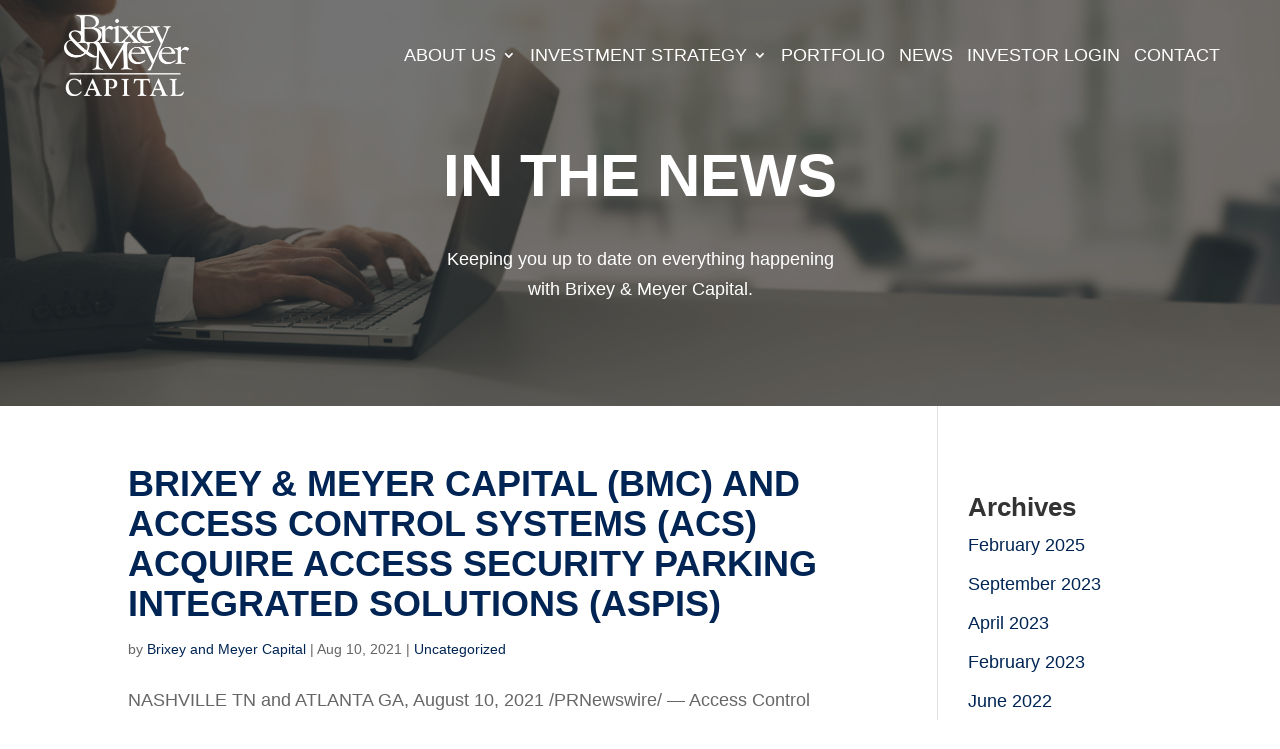

--- FILE ---
content_type: text/html; charset=UTF-8
request_url: https://bmcgrowth.com/2021/08/
body_size: 8589
content:
<!DOCTYPE html>
<html lang="en-US">
<head>
	<meta charset="UTF-8" />
	<script src="https://kit.fontawesome.com/e92408e741.js" crossorigin="anonymous"></script>
<meta http-equiv="X-UA-Compatible" content="IE=edge">
	<link rel="pingback" href="https://bmcgrowth.com/wp/xmlrpc.php" />

	<script type="text/javascript">
		document.documentElement.className = 'js';
	</script>
	
	<script>var et_site_url='https://bmcgrowth.com/wp';var et_post_id='0';function et_core_page_resource_fallback(a,b){"undefined"===typeof b&&(b=a.sheet.cssRules&&0===a.sheet.cssRules.length);b&&(a.onerror=null,a.onload=null,a.href?a.href=et_site_url+"/?et_core_page_resource="+a.id+et_post_id:a.src&&(a.src=et_site_url+"/?et_core_page_resource="+a.id+et_post_id))}
</script><meta name='robots' content='noindex, follow' />

	<!-- This site is optimized with the Yoast SEO plugin v15.9.2 - https://yoast.com/wordpress/plugins/seo/ -->
	<title>August 2021 - Brixey &amp; Meyer Capital</title>
	<meta property="og:locale" content="en_US" />
	<meta property="og:type" content="website" />
	<meta property="og:title" content="August 2021 - Brixey &amp; Meyer Capital" />
	<meta property="og:url" content="https://bmcgrowth.com/2021/08/" />
	<meta property="og:site_name" content="Brixey &amp; Meyer Capital" />
	<meta name="twitter:card" content="summary_large_image" />
	<script type="application/ld+json" class="yoast-schema-graph">{"@context":"https://schema.org","@graph":[{"@type":"WebSite","@id":"https://bmcgrowth.com/#website","url":"https://bmcgrowth.com/","name":"Brixey &amp; Meyer Capital","description":"","potentialAction":[{"@type":"SearchAction","target":"https://bmcgrowth.com/?s={search_term_string}","query-input":"required name=search_term_string"}],"inLanguage":"en-US"},{"@type":"CollectionPage","@id":"https://bmcgrowth.com/2021/08/#webpage","url":"https://bmcgrowth.com/2021/08/","name":"August 2021 - Brixey &amp; Meyer Capital","isPartOf":{"@id":"https://bmcgrowth.com/#website"},"breadcrumb":{"@id":"https://bmcgrowth.com/2021/08/#breadcrumb"},"inLanguage":"en-US","potentialAction":[{"@type":"ReadAction","target":["https://bmcgrowth.com/2021/08/"]}]},{"@type":"BreadcrumbList","@id":"https://bmcgrowth.com/2021/08/#breadcrumb","itemListElement":[{"@type":"ListItem","position":1,"item":{"@type":"WebPage","@id":"https://bmcgrowth.com/","url":"https://bmcgrowth.com/","name":"Home"}},{"@type":"ListItem","position":2,"item":{"@type":"WebPage","@id":"https://bmcgrowth.com/2021/08/","url":"https://bmcgrowth.com/2021/08/","name":"Archives for August 2021"}}]}]}</script>
	<!-- / Yoast SEO plugin. -->


<link rel='dns-prefetch' href='//www.google.com' />
<link rel='dns-prefetch' href='//fonts.googleapis.com' />
<link rel='dns-prefetch' href='//s.w.org' />
<link rel="alternate" type="application/rss+xml" title="Brixey &amp; Meyer Capital &raquo; Feed" href="https://bmcgrowth.com/feed/" />
<link rel="alternate" type="text/calendar" title="Brixey &amp; Meyer Capital &raquo; iCal Feed" href="https://bmcgrowth.com/events/?ical=1" />
<script type="text/javascript">
window._wpemojiSettings = {"baseUrl":"https:\/\/s.w.org\/images\/core\/emoji\/13.1.0\/72x72\/","ext":".png","svgUrl":"https:\/\/s.w.org\/images\/core\/emoji\/13.1.0\/svg\/","svgExt":".svg","source":{"concatemoji":"https:\/\/bmcgrowth.com\/wp\/wp-includes\/js\/wp-emoji-release.min.js?ver=5.9"}};
/*! This file is auto-generated */
!function(e,a,t){var n,r,o,i=a.createElement("canvas"),p=i.getContext&&i.getContext("2d");function s(e,t){var a=String.fromCharCode;p.clearRect(0,0,i.width,i.height),p.fillText(a.apply(this,e),0,0);e=i.toDataURL();return p.clearRect(0,0,i.width,i.height),p.fillText(a.apply(this,t),0,0),e===i.toDataURL()}function c(e){var t=a.createElement("script");t.src=e,t.defer=t.type="text/javascript",a.getElementsByTagName("head")[0].appendChild(t)}for(o=Array("flag","emoji"),t.supports={everything:!0,everythingExceptFlag:!0},r=0;r<o.length;r++)t.supports[o[r]]=function(e){if(!p||!p.fillText)return!1;switch(p.textBaseline="top",p.font="600 32px Arial",e){case"flag":return s([127987,65039,8205,9895,65039],[127987,65039,8203,9895,65039])?!1:!s([55356,56826,55356,56819],[55356,56826,8203,55356,56819])&&!s([55356,57332,56128,56423,56128,56418,56128,56421,56128,56430,56128,56423,56128,56447],[55356,57332,8203,56128,56423,8203,56128,56418,8203,56128,56421,8203,56128,56430,8203,56128,56423,8203,56128,56447]);case"emoji":return!s([10084,65039,8205,55357,56613],[10084,65039,8203,55357,56613])}return!1}(o[r]),t.supports.everything=t.supports.everything&&t.supports[o[r]],"flag"!==o[r]&&(t.supports.everythingExceptFlag=t.supports.everythingExceptFlag&&t.supports[o[r]]);t.supports.everythingExceptFlag=t.supports.everythingExceptFlag&&!t.supports.flag,t.DOMReady=!1,t.readyCallback=function(){t.DOMReady=!0},t.supports.everything||(n=function(){t.readyCallback()},a.addEventListener?(a.addEventListener("DOMContentLoaded",n,!1),e.addEventListener("load",n,!1)):(e.attachEvent("onload",n),a.attachEvent("onreadystatechange",function(){"complete"===a.readyState&&t.readyCallback()})),(n=t.source||{}).concatemoji?c(n.concatemoji):n.wpemoji&&n.twemoji&&(c(n.twemoji),c(n.wpemoji)))}(window,document,window._wpemojiSettings);
</script>
<meta content="Brixey &amp; Meyer Capital v.1.0" name="generator"/><style type="text/css">
img.wp-smiley,
img.emoji {
	display: inline !important;
	border: none !important;
	box-shadow: none !important;
	height: 1em !important;
	width: 1em !important;
	margin: 0 0.07em !important;
	vertical-align: -0.1em !important;
	background: none !important;
	padding: 0 !important;
}
</style>
	<link rel='stylesheet' id='wp-block-library-css'  href='https://bmcgrowth.com/wp/wp-includes/css/dist/block-library/style.min.css?ver=5.9' type='text/css' media='all' />
<style id='global-styles-inline-css' type='text/css'>
body{--wp--preset--color--black: #000000;--wp--preset--color--cyan-bluish-gray: #abb8c3;--wp--preset--color--white: #ffffff;--wp--preset--color--pale-pink: #f78da7;--wp--preset--color--vivid-red: #cf2e2e;--wp--preset--color--luminous-vivid-orange: #ff6900;--wp--preset--color--luminous-vivid-amber: #fcb900;--wp--preset--color--light-green-cyan: #7bdcb5;--wp--preset--color--vivid-green-cyan: #00d084;--wp--preset--color--pale-cyan-blue: #8ed1fc;--wp--preset--color--vivid-cyan-blue: #0693e3;--wp--preset--color--vivid-purple: #9b51e0;--wp--preset--gradient--vivid-cyan-blue-to-vivid-purple: linear-gradient(135deg,rgba(6,147,227,1) 0%,rgb(155,81,224) 100%);--wp--preset--gradient--light-green-cyan-to-vivid-green-cyan: linear-gradient(135deg,rgb(122,220,180) 0%,rgb(0,208,130) 100%);--wp--preset--gradient--luminous-vivid-amber-to-luminous-vivid-orange: linear-gradient(135deg,rgba(252,185,0,1) 0%,rgba(255,105,0,1) 100%);--wp--preset--gradient--luminous-vivid-orange-to-vivid-red: linear-gradient(135deg,rgba(255,105,0,1) 0%,rgb(207,46,46) 100%);--wp--preset--gradient--very-light-gray-to-cyan-bluish-gray: linear-gradient(135deg,rgb(238,238,238) 0%,rgb(169,184,195) 100%);--wp--preset--gradient--cool-to-warm-spectrum: linear-gradient(135deg,rgb(74,234,220) 0%,rgb(151,120,209) 20%,rgb(207,42,186) 40%,rgb(238,44,130) 60%,rgb(251,105,98) 80%,rgb(254,248,76) 100%);--wp--preset--gradient--blush-light-purple: linear-gradient(135deg,rgb(255,206,236) 0%,rgb(152,150,240) 100%);--wp--preset--gradient--blush-bordeaux: linear-gradient(135deg,rgb(254,205,165) 0%,rgb(254,45,45) 50%,rgb(107,0,62) 100%);--wp--preset--gradient--luminous-dusk: linear-gradient(135deg,rgb(255,203,112) 0%,rgb(199,81,192) 50%,rgb(65,88,208) 100%);--wp--preset--gradient--pale-ocean: linear-gradient(135deg,rgb(255,245,203) 0%,rgb(182,227,212) 50%,rgb(51,167,181) 100%);--wp--preset--gradient--electric-grass: linear-gradient(135deg,rgb(202,248,128) 0%,rgb(113,206,126) 100%);--wp--preset--gradient--midnight: linear-gradient(135deg,rgb(2,3,129) 0%,rgb(40,116,252) 100%);--wp--preset--duotone--dark-grayscale: url('#wp-duotone-dark-grayscale');--wp--preset--duotone--grayscale: url('#wp-duotone-grayscale');--wp--preset--duotone--purple-yellow: url('#wp-duotone-purple-yellow');--wp--preset--duotone--blue-red: url('#wp-duotone-blue-red');--wp--preset--duotone--midnight: url('#wp-duotone-midnight');--wp--preset--duotone--magenta-yellow: url('#wp-duotone-magenta-yellow');--wp--preset--duotone--purple-green: url('#wp-duotone-purple-green');--wp--preset--duotone--blue-orange: url('#wp-duotone-blue-orange');--wp--preset--font-size--small: 13px;--wp--preset--font-size--medium: 20px;--wp--preset--font-size--large: 36px;--wp--preset--font-size--x-large: 42px;}.has-black-color{color: var(--wp--preset--color--black) !important;}.has-cyan-bluish-gray-color{color: var(--wp--preset--color--cyan-bluish-gray) !important;}.has-white-color{color: var(--wp--preset--color--white) !important;}.has-pale-pink-color{color: var(--wp--preset--color--pale-pink) !important;}.has-vivid-red-color{color: var(--wp--preset--color--vivid-red) !important;}.has-luminous-vivid-orange-color{color: var(--wp--preset--color--luminous-vivid-orange) !important;}.has-luminous-vivid-amber-color{color: var(--wp--preset--color--luminous-vivid-amber) !important;}.has-light-green-cyan-color{color: var(--wp--preset--color--light-green-cyan) !important;}.has-vivid-green-cyan-color{color: var(--wp--preset--color--vivid-green-cyan) !important;}.has-pale-cyan-blue-color{color: var(--wp--preset--color--pale-cyan-blue) !important;}.has-vivid-cyan-blue-color{color: var(--wp--preset--color--vivid-cyan-blue) !important;}.has-vivid-purple-color{color: var(--wp--preset--color--vivid-purple) !important;}.has-black-background-color{background-color: var(--wp--preset--color--black) !important;}.has-cyan-bluish-gray-background-color{background-color: var(--wp--preset--color--cyan-bluish-gray) !important;}.has-white-background-color{background-color: var(--wp--preset--color--white) !important;}.has-pale-pink-background-color{background-color: var(--wp--preset--color--pale-pink) !important;}.has-vivid-red-background-color{background-color: var(--wp--preset--color--vivid-red) !important;}.has-luminous-vivid-orange-background-color{background-color: var(--wp--preset--color--luminous-vivid-orange) !important;}.has-luminous-vivid-amber-background-color{background-color: var(--wp--preset--color--luminous-vivid-amber) !important;}.has-light-green-cyan-background-color{background-color: var(--wp--preset--color--light-green-cyan) !important;}.has-vivid-green-cyan-background-color{background-color: var(--wp--preset--color--vivid-green-cyan) !important;}.has-pale-cyan-blue-background-color{background-color: var(--wp--preset--color--pale-cyan-blue) !important;}.has-vivid-cyan-blue-background-color{background-color: var(--wp--preset--color--vivid-cyan-blue) !important;}.has-vivid-purple-background-color{background-color: var(--wp--preset--color--vivid-purple) !important;}.has-black-border-color{border-color: var(--wp--preset--color--black) !important;}.has-cyan-bluish-gray-border-color{border-color: var(--wp--preset--color--cyan-bluish-gray) !important;}.has-white-border-color{border-color: var(--wp--preset--color--white) !important;}.has-pale-pink-border-color{border-color: var(--wp--preset--color--pale-pink) !important;}.has-vivid-red-border-color{border-color: var(--wp--preset--color--vivid-red) !important;}.has-luminous-vivid-orange-border-color{border-color: var(--wp--preset--color--luminous-vivid-orange) !important;}.has-luminous-vivid-amber-border-color{border-color: var(--wp--preset--color--luminous-vivid-amber) !important;}.has-light-green-cyan-border-color{border-color: var(--wp--preset--color--light-green-cyan) !important;}.has-vivid-green-cyan-border-color{border-color: var(--wp--preset--color--vivid-green-cyan) !important;}.has-pale-cyan-blue-border-color{border-color: var(--wp--preset--color--pale-cyan-blue) !important;}.has-vivid-cyan-blue-border-color{border-color: var(--wp--preset--color--vivid-cyan-blue) !important;}.has-vivid-purple-border-color{border-color: var(--wp--preset--color--vivid-purple) !important;}.has-vivid-cyan-blue-to-vivid-purple-gradient-background{background: var(--wp--preset--gradient--vivid-cyan-blue-to-vivid-purple) !important;}.has-light-green-cyan-to-vivid-green-cyan-gradient-background{background: var(--wp--preset--gradient--light-green-cyan-to-vivid-green-cyan) !important;}.has-luminous-vivid-amber-to-luminous-vivid-orange-gradient-background{background: var(--wp--preset--gradient--luminous-vivid-amber-to-luminous-vivid-orange) !important;}.has-luminous-vivid-orange-to-vivid-red-gradient-background{background: var(--wp--preset--gradient--luminous-vivid-orange-to-vivid-red) !important;}.has-very-light-gray-to-cyan-bluish-gray-gradient-background{background: var(--wp--preset--gradient--very-light-gray-to-cyan-bluish-gray) !important;}.has-cool-to-warm-spectrum-gradient-background{background: var(--wp--preset--gradient--cool-to-warm-spectrum) !important;}.has-blush-light-purple-gradient-background{background: var(--wp--preset--gradient--blush-light-purple) !important;}.has-blush-bordeaux-gradient-background{background: var(--wp--preset--gradient--blush-bordeaux) !important;}.has-luminous-dusk-gradient-background{background: var(--wp--preset--gradient--luminous-dusk) !important;}.has-pale-ocean-gradient-background{background: var(--wp--preset--gradient--pale-ocean) !important;}.has-electric-grass-gradient-background{background: var(--wp--preset--gradient--electric-grass) !important;}.has-midnight-gradient-background{background: var(--wp--preset--gradient--midnight) !important;}.has-small-font-size{font-size: var(--wp--preset--font-size--small) !important;}.has-medium-font-size{font-size: var(--wp--preset--font-size--medium) !important;}.has-large-font-size{font-size: var(--wp--preset--font-size--large) !important;}.has-x-large-font-size{font-size: var(--wp--preset--font-size--x-large) !important;}
</style>
<link rel='stylesheet' id='parent-style-css'  href='https://bmcgrowth.com/app/themes/Divi/style.dev.css?ver=5.9' type='text/css' media='all' />
<link rel='stylesheet' id='divi-fonts-css'  href='https://fonts.googleapis.com/css?family=Open+Sans:300italic,400italic,600italic,700italic,800italic,400,300,600,700,800&#038;subset=latin,latin-ext&#038;display=swap' type='text/css' media='all' />
<link rel='stylesheet' id='divi-style-css'  href='https://bmcgrowth.com/app/themes/BMC/style.css?ver=4.8.1' type='text/css' media='all' />
<link rel='stylesheet' id='et-shortcodes-responsive-css-css'  href='https://bmcgrowth.com/app/themes/Divi/epanel/shortcodes/css/shortcodes_responsive.css?ver=4.8.1' type='text/css' media='all' />
<link rel='stylesheet' id='magnific-popup-css'  href='https://bmcgrowth.com/app/themes/Divi/includes/builder/styles/magnific_popup.css?ver=4.8.1' type='text/css' media='all' />
<link rel='stylesheet' id='dashicons-css'  href='https://bmcgrowth.com/wp/wp-includes/css/dashicons.min.css?ver=5.9' type='text/css' media='all' />
<script type='text/javascript' src='https://bmcgrowth.com/wp/wp-includes/js/jquery/jquery.min.js?ver=3.6.0' id='jquery-core-js'></script>
<script type='text/javascript' src='https://bmcgrowth.com/wp/wp-includes/js/jquery/jquery-migrate.min.js?ver=3.3.2' id='jquery-migrate-js'></script>
<link rel="https://api.w.org/" href="https://bmcgrowth.com/wp-json/" /><link rel="EditURI" type="application/rsd+xml" title="RSD" href="https://bmcgrowth.com/wp/xmlrpc.php?rsd" />
<link rel="wlwmanifest" type="application/wlwmanifest+xml" href="https://bmcgrowth.com/wp/wp-includes/wlwmanifest.xml" /> 
<meta name="generator" content="WordPress 5.9" />
<meta name="tec-api-version" content="v1"><meta name="tec-api-origin" content="https://bmcgrowth.com"><link rel="alternate" href="https://bmcgrowth.com/wp-json/tribe/events/v1/" /><meta name="viewport" content="width=device-width, initial-scale=1.0, maximum-scale=1.0, user-scalable=0" /><link rel="preload" href="https://bmcgrowth.com/app/themes/Divi/core/admin/fonts/modules.ttf" as="font" crossorigin="anonymous"><style type="text/css">.broken_link, a.broken_link {
	text-decoration: line-through;
}</style><!-- Global site tag (gtag.js) - Google Analytics -->
<script async src="https://www.googletagmanager.com/gtag/js?id=G-Y5N2L1VVJ6"></script>
<script>
  window.dataLayer = window.dataLayer || [];
  function gtag(){dataLayer.push(arguments);}
  gtag('js', new Date());

  gtag('config', 'G-Y5N2L1VVJ6');
</script><link rel="icon" href="https://bmcgrowth.com/app/uploads/2022/03/cropped-favicon-32x32.png" sizes="32x32" />
<link rel="icon" href="https://bmcgrowth.com/app/uploads/2022/03/cropped-favicon-192x192.png" sizes="192x192" />
<link rel="apple-touch-icon" href="https://bmcgrowth.com/app/uploads/2022/03/cropped-favicon-180x180.png" />
<meta name="msapplication-TileImage" content="https://bmcgrowth.com/app/uploads/2022/03/cropped-favicon-270x270.png" />
<link rel="stylesheet" id="et-divi-customizer-global-cached-inline-styles" href="https://bmcgrowth.com/app/et-cache/global/et-divi-customizer-global-17676212296948.min.css" onerror="et_core_page_resource_fallback(this, true)" onload="et_core_page_resource_fallback(this)" /><link rel="stylesheet" id="et-core-unified-cpt-49-cached-inline-styles" href="https://bmcgrowth.com/app/et-cache/49/et-core-unified-cpt-49-17676214957857.min.css" onerror="et_core_page_resource_fallback(this, true)" onload="et_core_page_resource_fallback(this)" /><link rel="stylesheet" id="et-core-unified-cpt-10-cached-inline-styles" href="https://bmcgrowth.com/app/et-cache/10/et-core-unified-cpt-10-17676212296948.min.css" onerror="et_core_page_resource_fallback(this, true)" onload="et_core_page_resource_fallback(this)" /></head>
<body data-rsssl=1 class="archive date et-tb-has-template et-tb-has-header et-tb-has-footer tribe-no-js et_pb_button_helper_class et_cover_background et_pb_gutter osx et_pb_gutters3 et_right_sidebar et_divi_theme et-db">
	<div id="page-container">
<div id="et-boc" class="et-boc">
			
		<header class="et-l et-l--header">
			<div class="et_builder_inner_content et_pb_gutters3">
		<div class="et_pb_section et_pb_section_0_tb_header header-main et_pb_with_background et_pb_fullwidth_section et_section_regular" >
				
				
				
				
					<div class="et_pb_module et_pb_fullwidth_menu et_pb_fullwidth_menu_0_tb_header et_pb_bg_layout_light  et_pb_text_align_right et_dropdown_animation_fade et_pb_fullwidth_menu--with-logo et_pb_fullwidth_menu--style-left_aligned">
					
					
					<div class="et_pb_row clearfix">
						<div class="et_pb_menu__logo-wrap">
			  <div class="et_pb_menu__logo">
				<a href="/" ><img loading="lazy" src="https://bmcgrowth.com/app/uploads/2022/02/logo-white.png" alt="" height="auto" width="auto" srcset="https://bmcgrowth.com/app/uploads/2022/02/logo-white.png 500w, https://bmcgrowth.com/app/uploads/2022/02/logo-white-480x310.png 480w" sizes="(min-width: 0px) and (max-width: 480px) 480px, (min-width: 481px) 500px, 100vw" class="wp-image-254846" /></a>
			  </div>
			</div>
						<div class="et_pb_menu__wrap">
							<div class="et_pb_menu__menu">
								<nav class="et-menu-nav fullwidth-menu-nav"><ul id="menu-main-menu" class="et-menu fullwidth-menu nav"><li class="et_pb_menu_page_id-255033 menu-item menu-item-type-custom menu-item-object-custom menu-item-has-children menu-item-255033"><a href="#">About Us</a>
<ul class="sub-menu">
	<li class="et_pb_menu_page_id-23 menu-item menu-item-type-post_type menu-item-object-page menu-item-254798"><a href="https://bmcgrowth.com/about-us/">Overview</a></li>
	<li class="et_pb_menu_page_id-254774 menu-item menu-item-type-post_type menu-item-object-page menu-item-254797"><a href="https://bmcgrowth.com/about-us/meet-our-team/">Meet Our Team</a></li>
	<li class="et_pb_menu_page_id-255070 menu-item menu-item-type-post_type menu-item-object-page menu-item-255082"><a href="https://bmcgrowth.com/about-us/investment-committee/">Investment Committee</a></li>
</ul>
</li>
<li class="et_pb_menu_page_id-255034 menu-item menu-item-type-custom menu-item-object-custom menu-item-has-children menu-item-255034"><a href="#">Investment Strategy</a>
<ul class="sub-menu">
	<li class="et_pb_menu_page_id-25 menu-item menu-item-type-post_type menu-item-object-page menu-item-34"><a href="https://bmcgrowth.com/investment-strategy/investment-criteria/">Investment Criteria</a></li>
	<li class="et_pb_menu_page_id-254896 menu-item menu-item-type-post_type menu-item-object-page menu-item-254899"><a href="https://bmcgrowth.com/investment-strategy/for-intermediaries/">For Intermediaries</a></li>
</ul>
</li>
<li class="et_pb_menu_page_id-27 menu-item menu-item-type-post_type menu-item-object-page menu-item-35"><a href="https://bmcgrowth.com/portfolio/">Portfolio</a></li>
<li class="et_pb_menu_page_id-29 menu-item menu-item-type-post_type menu-item-object-page current_page_parent menu-item-36"><a href="https://bmcgrowth.com/news/">News</a></li>
<li class="et_pb_menu_page_id-37 menu-item menu-item-type-custom menu-item-object-custom menu-item-37"><a href="https://brixeyandmeyer.sharesecurely.com/">Investor Login</a></li>
<li class="et_pb_menu_page_id-31 menu-item menu-item-type-post_type menu-item-object-page menu-item-38"><a href="https://bmcgrowth.com/contact/">Contact</a></li>
</ul></nav>
							</div>
							
							
							<div class="et_mobile_nav_menu">
				<a href="#" class="mobile_nav closed">
					<span class="mobile_menu_bar"></span>
				</a>
			</div>
						</div>
						
					</div>
				</div>
				
				
			</div> <!-- .et_pb_section --><div class="et_pb_section et_pb_section_1_tb_header et_pb_with_background et_section_regular" >
				
				
				
				
					<div class="et_pb_row et_pb_row_0_tb_header">
				<div class="et_pb_column et_pb_column_4_4 et_pb_column_0_tb_header  et_pb_css_mix_blend_mode_passthrough et-last-child">
				
				
				<div class="et_pb_module et_pb_text et_pb_text_0_tb_header  et_pb_text_align_left et_pb_bg_layout_light">
				
				
				<div class="et_pb_text_inner"><h1 class="intro-title">In the News</h1></div>
			</div> <!-- .et_pb_text --><div class="et_pb_module et_pb_text et_pb_text_1_tb_header  et_pb_text_align_center et_pb_bg_layout_light">
				
				
				<div class="et_pb_text_inner"><p><span>Keeping you up to date on everything happening</span><br /><span>with Brixey &amp; Meyer Capital.</span></p></div>
			</div> <!-- .et_pb_text -->
			</div> <!-- .et_pb_column -->
				
				
			</div> <!-- .et_pb_row -->
				
				
			</div> <!-- .et_pb_section -->		</div><!-- .et_builder_inner_content -->
	</header><!-- .et-l -->
	<div id="et-main-area">
	
<div id="main-content">
	<div class="container">
		<div id="content-area" class="clearfix">
			<div id="left-area">
		
					<article id="post-254993" class="et_pb_post post-254993 post type-post status-publish format-standard hentry category-uncategorized">

				
															<h2 class="entry-title"><a href="https://bmcgrowth.com/2021/08/10/brixey-meyer-capital-bmc-and-access-control-systems-acs-acquire-access-security-parking-integrated-solutions-aspis/">Brixey &#038; Meyer Capital (BMC) and Access Control Systems (ACS) Acquire Access Security Parking Integrated Solutions (ASPIS)</a></h2>
					
					<p class="post-meta"> by <span class="author vcard"><a href="https://bmcgrowth.com/author/brixeyandmeyercapital/" title="Posts by Brixey and Meyer Capital" rel="author">Brixey and Meyer Capital</a></span> | <span class="published">Aug 10, 2021</span> | <a href="https://bmcgrowth.com/category/uncategorized/" rel="category tag">Uncategorized</a></p>NASHVILLE TN and ATLANTA GA, August 10, 2021 /PRNewswire/ — Access Control Systems (ACS), together with Brixey &amp; Meyer Capital (BMC), announced today that it has acquired Access Security Parking Integrated Solutions (ASPIS).  Headquartered in Atlanta, ASPIS is...				
					</article> <!-- .et_pb_post -->
			<div class="pagination clearfix">
	<div class="alignleft"></div>
	<div class="alignright"></div>
</div>			</div> <!-- #left-area -->

				<div id="sidebar">
		<div id="block-3" class="et_pb_widget widget_block">
<div class="wp-container-696e0ed088160 wp-block-group"><div class="wp-block-group__inner-container"></div></div>
</div> <!-- end .et_pb_widget --><div id="block-4" class="et_pb_widget widget_block">
<div class="wp-container-696e0ed0887e4 wp-block-group"><div class="wp-block-group__inner-container"></div></div>
</div> <!-- end .et_pb_widget --><div id="block-5" class="et_pb_widget widget_block">
<div class="wp-container-696e0ed089702 wp-block-group"><div class="wp-block-group__inner-container">
<h2 id="archives">Archives</h2>


<ul class=" wp-block-archives-list wp-block-archives">	<li><a href='https://bmcgrowth.com/2025/02/'>February 2025</a></li>
	<li><a href='https://bmcgrowth.com/2023/09/'>September 2023</a></li>
	<li><a href='https://bmcgrowth.com/2023/04/'>April 2023</a></li>
	<li><a href='https://bmcgrowth.com/2023/02/'>February 2023</a></li>
	<li><a href='https://bmcgrowth.com/2022/06/'>June 2022</a></li>
	<li><a href='https://bmcgrowth.com/2022/01/'>January 2022</a></li>
	<li><a href='https://bmcgrowth.com/2021/12/'>December 2021</a></li>
	<li><a href='https://bmcgrowth.com/2021/08/' aria-current="page">August 2021</a></li>
	<li><a href='https://bmcgrowth.com/2020/07/'>July 2020</a></li>
	<li><a href='https://bmcgrowth.com/2020/03/'>March 2020</a></li>
	<li><a href='https://bmcgrowth.com/2020/01/'>January 2020</a></li>
	<li><a href='https://bmcgrowth.com/2019/10/'>October 2019</a></li>
	<li><a href='https://bmcgrowth.com/2019/05/'>May 2019</a></li>
	<li><a href='https://bmcgrowth.com/2019/01/'>January 2019</a></li>
	<li><a href='https://bmcgrowth.com/2018/08/'>August 2018</a></li>
	<li><a href='https://bmcgrowth.com/2018/07/'>July 2018</a></li>
	<li><a href='https://bmcgrowth.com/2017/09/'>September 2017</a></li>
	<li><a href='https://bmcgrowth.com/2016/08/'>August 2016</a></li>
</ul></div></div>
</div> <!-- end .et_pb_widget --><div id="block-6" class="et_pb_widget widget_block">
<div class="wp-container-696e0ed089c28 wp-block-group"><div class="wp-block-group__inner-container"></div></div>
</div> <!-- end .et_pb_widget -->	</div> <!-- end #sidebar -->
		</div> <!-- #content-area -->
	</div> <!-- .container -->
</div> <!-- #main-content -->

	<footer class="et-l et-l--footer">
			<div class="et_builder_inner_content et_pb_gutters3">
		<div class="et_pb_section et_pb_section_0_tb_footer et_section_regular" >
				
				
				
				
					<div class="et_pb_row et_pb_row_0_tb_footer et_pb_equal_columns et_pb_gutters1">
				<div class="et_pb_column et_pb_column_1_2 et_pb_column_0_tb_footer  et_pb_css_mix_blend_mode_passthrough et_pb_column_empty">
				
				
				
			</div> <!-- .et_pb_column --><div class="et_pb_column et_pb_column_1_2 et_pb_column_1_tb_footer cta  et_pb_css_mix_blend_mode_passthrough et-last-child">
				
				
				<div class="et_pb_module et_pb_text et_pb_text_0_tb_footer  et_pb_text_align_left et_pb_bg_layout_light">
				
				
				<div class="et_pb_text_inner"><h2 style="text-align: center;">Get in touch</h2></div>
			</div> <!-- .et_pb_text --><div class="et_pb_module et_pb_text et_pb_text_1_tb_footer  et_pb_text_align_center et_pb_bg_layout_light">
				
				
				
			</div> <!-- .et_pb_text --><div class="et_pb_module et_pb_code et_pb_code_0_tb_footer  et_pb_text_align_center">
				
				
				<div class="et_pb_code_inner"><p>Lorem ipsum dolor sit amet, consectetur adipiscing elit, sed do eiusmod tempor incididunt ut labore et dolore magna aliqua. </p> </div>
			</div> <!-- .et_pb_code --><div class="et_pb_module et_pb_code et_pb_code_1_tb_footer  et_pb_text_align_center">
				
				
				<div class="et_pb_code_inner"><a href='https://bmcgrowth.com/contact/' class="btn">Send us a message</a></div>
			</div> <!-- .et_pb_code -->
			</div> <!-- .et_pb_column -->
				
				
			</div> <!-- .et_pb_row -->
				
				
			</div> <!-- .et_pb_section --><div class="et_pb_section et_pb_section_1_tb_footer et_pb_with_background et_section_regular" >
				
				
				
				
					<div class="et_pb_row et_pb_row_1_tb_footer">
				<div class="et_pb_column et_pb_column_4_4 et_pb_column_2_tb_footer  et_pb_css_mix_blend_mode_passthrough et-last-child">
				
				
				<div class="et_pb_module et_pb_text et_pb_text_2_tb_footer  et_pb_text_align_left et_pb_bg_layout_light">
				
				
				<div class="et_pb_text_inner"><h2 style="text-align: center;">Get in touch</h2></div>
			</div> <!-- .et_pb_text --><div class="et_pb_module et_pb_code et_pb_code_2_tb_footer  et_pb_text_align_center">
				
				
				<div class="et_pb_code_inner"><a href='https://bmcgrowth.com/contact/' class="btn">Send us a message</a></div>
			</div> <!-- .et_pb_code --><div class="et_pb_module et_pb_text et_pb_text_3_tb_footer  et_pb_text_align_left et_pb_bg_layout_light">
				
				
				<div class="et_pb_text_inner"><h3 style="text-align: center;">Cincinnati, Ohio</h3></div>
			</div> <!-- .et_pb_text --><div class="et_pb_module et_pb_code et_pb_code_3_tb_footer address  et_pb_text_align_center">
				
				
				<div class="et_pb_code_inner"><p>
  
<i class="fas fa-map-marker-alt"></i> <span>201 E. Fourth Street, Suite 1550 Cincinnati, OH 45202</span>
  
</p> 

<p>

<i class="fas fa-phone"></i> <span>513.762.2210</span>
  
</p> </div>
			</div> <!-- .et_pb_code -->
			</div> <!-- .et_pb_column -->
				
				
			</div> <!-- .et_pb_row --><div class="et_pb_row et_pb_row_2_tb_footer">
				<div class="et_pb_column et_pb_column_4_4 et_pb_column_3_tb_footer  et_pb_css_mix_blend_mode_passthrough et-last-child">
				
				
				<div class="et_pb_module et_pb_text et_pb_text_4_tb_footer  et_pb_text_align_center et_pb_bg_layout_light">
				
				
				<div class="et_pb_text_inner"><p><span>© Copyright 2022, Brixey &amp; Meyer Capital </span><span class="separator">|</span><span> All Rights Reserved</span></p></div>
			</div> <!-- .et_pb_text -->
			</div> <!-- .et_pb_column -->
				
				
			</div> <!-- .et_pb_row -->
				
				
			</div> <!-- .et_pb_section -->		</div><!-- .et_builder_inner_content -->
	</footer><!-- .et-l -->
	    </div> <!-- #et-main-area -->

			
		</div><!-- #et-boc -->
		</div> <!-- #page-container -->

					<script>
		( function ( body ) {
			'use strict';
			body.className = body.className.replace( /\btribe-no-js\b/, 'tribe-js' );
		} )( document.body );
		</script>
		<script> /* <![CDATA[ */var tribe_l10n_datatables = {"aria":{"sort_ascending":": activate to sort column ascending","sort_descending":": activate to sort column descending"},"length_menu":"Show _MENU_ entries","empty_table":"No data available in table","info":"Showing _START_ to _END_ of _TOTAL_ entries","info_empty":"Showing 0 to 0 of 0 entries","info_filtered":"(filtered from _MAX_ total entries)","zero_records":"No matching records found","search":"Search:","all_selected_text":"All items on this page were selected. ","select_all_link":"Select all pages","clear_selection":"Clear Selection.","pagination":{"all":"All","next":"Next","previous":"Previous"},"select":{"rows":{"0":"","_":": Selected %d rows","1":": Selected 1 row"}},"datepicker":{"dayNames":["Sunday","Monday","Tuesday","Wednesday","Thursday","Friday","Saturday"],"dayNamesShort":["Sun","Mon","Tue","Wed","Thu","Fri","Sat"],"dayNamesMin":["S","M","T","W","T","F","S"],"monthNames":["January","February","March","April","May","June","July","August","September","October","November","December"],"monthNamesShort":["January","February","March","April","May","June","July","August","September","October","November","December"],"monthNamesMin":["Jan","Feb","Mar","Apr","May","Jun","Jul","Aug","Sep","Oct","Nov","Dec"],"nextText":"Next","prevText":"Prev","currentText":"Today","closeText":"Done","today":"Today","clear":"Clear"}};/* ]]> */ </script><style>.wp-container-696e0ed088160 .alignleft { float: left; margin-right: 2em; }.wp-container-696e0ed088160 .alignright { float: right; margin-left: 2em; }</style><style>.wp-container-696e0ed0887e4 .alignleft { float: left; margin-right: 2em; }.wp-container-696e0ed0887e4 .alignright { float: right; margin-left: 2em; }</style><style>.wp-container-696e0ed089702 .alignleft { float: left; margin-right: 2em; }.wp-container-696e0ed089702 .alignright { float: right; margin-left: 2em; }</style><style>.wp-container-696e0ed089c28 .alignleft { float: left; margin-right: 2em; }.wp-container-696e0ed089c28 .alignright { float: right; margin-left: 2em; }</style><script>
jQuery(document).ready(function($){
$('.count').each(function () {
    $(this).prop('Counter',0).animate({
        Counter: $(this).text()
    }, {
        duration: 4000,
        easing: 'swing',
        step: function (now) {
            $(this).text(Math.ceil(now));
        }
    });
});
});
</script><script type='text/javascript' id='et-builder-modules-global-functions-script-js-extra'>
/* <![CDATA[ */
var et_builder_utils_params = {"condition":{"diviTheme":true,"extraTheme":false},"scrollLocations":["app","top"],"builderScrollLocations":{"desktop":"app","tablet":"app","phone":"app"},"onloadScrollLocation":"app","builderType":"fe"};
/* ]]> */
</script>
<script type='text/javascript' src='https://bmcgrowth.com/app/themes/Divi/includes/builder/frontend-builder/build/frontend-builder-global-functions.js?ver=4.8.1' id='et-builder-modules-global-functions-script-js'></script>
<script type='text/javascript' id='google-invisible-recaptcha-js-before'>
var renderInvisibleReCaptcha = function() {

    for (var i = 0; i < document.forms.length; ++i) {
        var form = document.forms[i];
        var holder = form.querySelector('.inv-recaptcha-holder');

        if (null === holder) continue;
		holder.innerHTML = '';

         (function(frm){
			var cf7SubmitElm = frm.querySelector('.wpcf7-submit');
            var holderId = grecaptcha.render(holder,{
                'sitekey': '6Le_PNgfAAAAAHko6vOjVVBOqwi60y70A2qAUcJN', 'size': 'invisible', 'badge' : 'bottomright',
                'callback' : function (recaptchaToken) {
					if((null !== cf7SubmitElm) && (typeof jQuery != 'undefined')){jQuery(frm).submit();grecaptcha.reset(holderId);return;}
					 HTMLFormElement.prototype.submit.call(frm);
                },
                'expired-callback' : function(){grecaptcha.reset(holderId);}
            });

			if(null !== cf7SubmitElm && (typeof jQuery != 'undefined') ){
				jQuery(cf7SubmitElm).off('click').on('click', function(clickEvt){
					clickEvt.preventDefault();
					grecaptcha.execute(holderId);
				});
			}
			else
			{
				frm.onsubmit = function (evt){evt.preventDefault();grecaptcha.execute(holderId);};
			}


        })(form);
    }
};
</script>
<script type='text/javascript' async defer src='https://www.google.com/recaptcha/api.js?onload=renderInvisibleReCaptcha&#038;render=explicit' id='google-invisible-recaptcha-js'></script>
<script type='text/javascript' src='https://bmcgrowth.com/app/themes/Divi/includes/builder/scripts/ext/jquery.mobile.custom.min.js?ver=4.8.1' id='et-jquery-touch-mobile-js'></script>
<script type='text/javascript' id='divi-custom-script-js-extra'>
/* <![CDATA[ */
var DIVI = {"item_count":"%d Item","items_count":"%d Items"};
/* ]]> */
</script>
<script type='text/javascript' src='https://bmcgrowth.com/app/themes/Divi/js/custom.js?ver=4.8.1' id='divi-custom-script-js'></script>
<script type='text/javascript' src='https://bmcgrowth.com/app/themes/Divi/includes/builder/scripts/ext/jquery.fitvids.js?ver=4.8.1' id='divi-fitvids-js'></script>
<script type='text/javascript' src='https://bmcgrowth.com/app/themes/Divi/includes/builder/scripts/ext/waypoints.min.js?ver=4.8.1' id='waypoints-js'></script>
<script type='text/javascript' src='https://bmcgrowth.com/app/themes/Divi/includes/builder/scripts/ext/jquery.magnific-popup.js?ver=4.8.1' id='magnific-popup-js'></script>
<script type='text/javascript' id='et-builder-modules-script-js-extra'>
/* <![CDATA[ */
var et_frontend_scripts = {"builderCssContainerPrefix":"#et-boc","builderCssLayoutPrefix":"#et-boc .et-l"};
var et_pb_custom = {"ajaxurl":"https:\/\/bmcgrowth.com\/wp\/wp-admin\/admin-ajax.php","images_uri":"https:\/\/bmcgrowth.com\/app\/themes\/Divi\/images","builder_images_uri":"https:\/\/bmcgrowth.com\/app\/themes\/Divi\/includes\/builder\/images","et_frontend_nonce":"e41f89991c","subscription_failed":"Please, check the fields below to make sure you entered the correct information.","et_ab_log_nonce":"8bae04646b","fill_message":"Please, fill in the following fields:","contact_error_message":"Please, fix the following errors:","invalid":"Invalid email","captcha":"Captcha","prev":"Prev","previous":"Previous","next":"Next","wrong_captcha":"You entered the wrong number in captcha.","wrong_checkbox":"Checkbox","ignore_waypoints":"no","is_divi_theme_used":"1","widget_search_selector":".widget_search","ab_tests":[],"is_ab_testing_active":"","page_id":"254993","unique_test_id":"","ab_bounce_rate":"5","is_cache_plugin_active":"no","is_shortcode_tracking":"","tinymce_uri":""};
var et_pb_box_shadow_elements = [];
var et_pb_motion_elements = {"desktop":[],"tablet":[],"phone":[]};
var et_pb_sticky_elements = [];
/* ]]> */
</script>
<script type='text/javascript' src='https://bmcgrowth.com/app/themes/Divi/includes/builder/frontend-builder/build/frontend-builder-scripts.js?ver=4.8.1' id='et-builder-modules-script-js'></script>
<script type='text/javascript' src='https://bmcgrowth.com/app/themes/Divi/core/admin/js/common.js?ver=4.8.1' id='et-core-common-js'></script>
		
	</body>
</html>


--- FILE ---
content_type: text/css
request_url: https://bmcgrowth.com/app/themes/BMC/style.css?ver=4.8.1
body_size: 2084
content:
/*======================================
Theme Name: Brixey & Meyer Capital
Theme URI: https://brixeyandmeyercapital.com
Description: Brixey & Meyer Capital
Version: 1.0
Author: Think Patented
Author URI: https://thinkpatented.com
Template: Divi
======================================*/

/* GENERAL */

body {
  font-size: 18px !important;
  font-family: Arial, Helvetica, sans-serif;
}

/* Header */

.header-main {
  position: absolute;
  width: 100%;
}

mediaelementwrapper::before {
  content: "";
  position: absolute;
  background: black;
  top: 0;
  left: 0;
  width: 100%;
  height: 100%;
  opacity: 0.55;
}

.home .et_pb_section_video {
  color: #fff;
}

/* .page .header-main {
  position: absolute;
  width: 100%;
  top: 0;
  left: 0;
  z-index: 10000;
} */

.header-main {
  position: absolute;
  width: 100%;
  top: 0;
  left: 0;
  z-index: 10000;
}

.page .hero-subtext {
  font-size: 22px;
}

/* Intro */

.intro {
  margin-top: -155px;
}

.intro-box {
  background: #0082BA;
  padding: 50px 15px 35px;
  z-index: 10000;
  color: #fff;
  text-align: center;
  font-size: 18px;
}

.intro-box .animated-text {
  font-size: 60px;
  font-weight: bold;
  text-align: center;
}

.intro-box p {
  text-align: center;
  padding: 0;
}

.intro .et_pb_module.et_pb_text.et_pb_text_7.et_pb_text_align_left.et_pb_bg_layout_light {
  margin-bottom: 0;
}

/* Testimonials */

.testimonials h2 {
  font-family: Arial, Helvetica, sans-serif;
  font-size: 26px !important;
  margin-bottom: 15px;
  text-transform: none;
}

/* Buttons */

.btn {
  padding: 15px 15px !important;
  background: #0082BA !important;
  color: #fff !important;
  font-size: 18px !important;
}

input#gform_submit_button_1 {
  background: #0082BA;
  color: #fff;
  padding: 15px;
  outline: none;
  border: 0;
}

/* Typography */

h1 {
  font-size: 60px !important;
  font-family: 'Times New Roman', Times, serif;
  font-weight: bold !important;
  text-transform: uppercase;
}

h2 {
  font-size: 48px !important;
  font-family: 'Times New Roman', Times, serif;
  font-weight: bold !important;
  text-transform: uppercase;
}

/* Modal */

.modal {
  margin-top: 0 !important;
  padding: 0 !important;
}

.modal-body {
  background: rgb(0 37 84 / 95%);
}

.modal-content {
  background-color: transparent !important;
  color: #fff;
}

/* Portfolio */



.nav-tabs .nav-link {
  border-radius: 0;
  padding: 15px;
  padding-top: 15px;
  border: 0;
  color: #002554;
}

.nav-tabs .nav-link.active {
  color: #fff !important;
  background: #0082BA !important;
  border-radius: 0;
  padding: 15px;
  font-weight: bold;
  border: 0;
}

/* Sidebar */

#sidebar h2 {
  font-size: 26px !important;
  text-transform: capitalize;
  font-family: Arial, Helvetica, sans-serif;
}

/* Links */

.footer-cta a {
  color: #fff;
}

a {
  color: #002554 !important;
  text-decoration: none !important;
}

/* Menu */

/* Call to Action */

.cta p {
  color: #333;
  margin-bottom: 30px;
}

.cta .btn {
  margin-top: 15px;
} 

/* Footer */

footer {
  color: #fff;
}

footer h2 {
  color: #fff;
  margin-bottom: 15px;
}

footer h3 {
  font-size: 26px;
  color: #fff;
  font-weight: bold;
}

footer button.et_pb_contact_submit.et_pb_button {
  border: #fff 0px solid;
  border-radius: 0;
  color: #fff;
  background: #0082BA;
}

footer button.et_pb_contact_submit.et_pb_button {
  background: #0082BA;
  color: #fff;
  border: 0px;
  border-radius: 0;
}

footer .et_contact_bottom_container {
  float: none;
}

footer p.et_pb_contact_field.et_pb_contact_field_0_tb_footer.et_pb_contact_field_half {
  float: none;
  display: inline-block;
  margin: auto;
}

footer .et_contact_bottom_container {
  float: none;
  display: inline-block;
}

footer .et_pb_contact {
  text-align: center;
  margin-top: 50px;
  margin-bottom: 50px;
}

.et-virt-menu li {
  width: 100%;
}

@media screen and (max-width: 980px) {
  .et_pb_column.et_pb_column_1_5.et_pb_column_2_tb_footer.et_pb_css_mix_blend_mode_passthrough {
    width: 100%;
    margin-left: auto !important;
    margin-right: auto !important;
    text-align: center;
    display: block;
  } 

  .et_pb_module.et_pb_image.et_pb_image_0_tb_footer {
    margin-left: auto !important;
    margin-right: auto !important;
  }

  .et-virt-menu li {
    width: 100%;
    text-align: center !important;
    display: block !important;
  }
}

/* MISC. */

.btn {
  border-radius: 0;
}

img[src$=".svg"] {
  width: 100%;
  height: auto;
}

.et_pb_menu .et_pb_menu__search-input, .et_pb_fullwidth_menu .et_pb_menu__search-input {
  border: 0;
  width: 400px;
  max-width: 100%;
  color: #fff;
  background: transparent;
}

.et_pb_menu .et_pb_menu__search-input::placeholder, .et_pb_fullwidth_menu .et_pb_menu__search-input::placeholder {
  color: #fff;
}

button.et_pb_menu__icon.et_pb_menu__search-button {
  padding: 0 !important;
  margin: 0 !important;
  margin-left: 15px !important;
}

button.et_pb_menu__icon.et_pb_menu__search-button::before {
  padding: 0 !important;
  margin: 0 !important;
  margin-left: 15px !important;
}

.top-menu .et_pb_menu__menu::after {
  content: '';
  padding-left: 15px;
  border-right: 1px solid #fff;
  display: block;
  height: 17px;
  margin-top: 7px;
}

.social-media {
  margin-top: 3px;
}

.social-media a {
  padding-left: 7.5px;
  padding-right: 7.5px;
  color: #fff;
}

@media screen and (max-width: 980px) {

  .top-nav .et_pb_menu__menu {
    display: block;
  }
  
  .top-nav .mobile_menu_bar {
    display: none;
  }
    
  .bottom-bar .et_pb_code_inner {
    text-align: center;
  }
  
}

/* Timeline */

.ds-timeline .timeline-item {
  display: flex;
  flex-wrap: wrap;
  align-items: center;
  margin-bottom: 0;
  padding: 0 0 50px;
  position: relative;
  }
  
  .ds-timeline .timeline-item:after {
  content: '';
  position: absolute;
  width: 3px;
  height: 100%;
  visibility: visible;
  top: 0;
  left: 0;
  margin-left: -1.5px;
  background-color: #002554;
  }
  
  .ds-timeline .timeline-item .col-date {
  position: relative;
  padding-left: 40px;
  }
  
  .ds-timeline .timeline-item .col-date:before {
  content: '';
  position: absolute;
  left: -18px;
  top: 50%;
  background-color: #002554;
  width: 26px;
  height: 26px;
  margin-top: -35px;
  border: 5px solid #f4f4f4;
  -webkit-border-radius: 50%;
  -moz-border-radius: 50%;
  -ms-border-radius: 50%;
  border-radius: 50%;
  }
  
  .ds-timeline .timeline-item .col-details {
  padding-left: 40px;
  -webkit-border-radius: 3px;
  -moz-border-radius: 3px;
  -ms-border-radius: 3px;
  border-radius: 3px; 
  }
  
  .ds-timeline .tm-date {
  font-size: 18px;
  }
  
  .ds-timeline .tm-date h4 {
  font-weight: 600;
  font-size: 23px;
  margin: 8px 0;
  }
  
  .ds-timeline .tm-video .et_pb_video_play {
  font-size: 50px;
  line-height: 56px;
  margin: -28px auto auto -28px;
  }
  
  .ds-timeline .tm-video .et_pb_video_play:before {
  content: '\45';
  -webkit-border-radius: 50%;
  -moz-border-radius: 50%;
  -ms-border-radius: 50%;
  border-radius: 50%;
  -webkit-transition: all 0.3s ease-in;
  -moz-transition: all 0.3s ease-in;
  -o-transition: all 0.3s ease-in;
  transition: all 0.3s ease-in;
  -webkit-transition-delay: 0;
  -moz-transition-delay: 0;
  -ms-transition-delay: 0;
  -o-transition-delay: 0;
  transition-delay: 0;
  display: inline-block;
  width: 56px;
  height: 56px;
  top: 50%;
  left: 50%;
  border: 2px solid #fff;
  background-color: rgba(255, 255, 255, 0);
  color: #fff;
  text-align: center;
  }
  
  .ds-timeline .tm-video:hover .et_pb_video_play:before {
  background: #002554;
  border-color: #00a99d;
  -webkit-transform: scale(1.25);
  -moz-transform: scale(1.25);
  -ms-transform: scale(1.25);
  -o-transform: scale(1.25);
  transform: scale(1.25);
  }
  
  .ds-timeline .tm-desc {
  padding: 30px;
  background-color: #fff;
  }
  
  .ds-timeline .tm-title {
  border-bottom: 0px solid #f4f4f4;
  border-left: 0;
  background-color: #fff;
  padding: 15px 30px;
  }
  
  .ds-timeline .tm-title h3 {
  padding: 0;
  line-height: 1.1;
  font-weight: 600;
  }
  
  .ds-timeline .tm-countdown {
  background-color: transparent !important;
  padding: 0;
  margin-bottom: 10px !important;
  }
  
  .ds-timeline .tm-countdown .et_pb_countdown_timer_container {
  text-align: left;
  display: flex;
  }
  
  .ds-timeline .tm-countdown .section.values {
  width: auto;
  max-width: 95px;
  flex-grow: 1;
  background-color: #fff;
  color: #1d1c21;
  padding: 12px 8px;
  border-top: 3px solid #00a99d;
  margin-right: 10px;
  }
  
  .ds-timeline .tm-countdown .section.values:last-child {
  margin-right: 0;
  }
  
  .ds-timeline .tm-countdown .section.values .value {
  font-weight: 800;
  font-size: 27px !important;
  line-height: 1 !important;
  }
  
  .ds-timeline .tm-countdown .section.values .label {
  text-transform: uppercase;
  }
  
  .ds-timeline .tm-countdown .section.sep {
  display: none;
  }

  .timeline-item img {
    padding-left: 30px;
  }
  
  @media (min-width: 980px) {
  .ds-timeline .timeline-item:after {
  left: 50% !important;
  }
  
  .ds-timeline .timeline-item:first-child:after {
  height: 50%;
  top: 50%;
  }
  
  .ds-timeline .timeline-item:last-child:after {
  height: 50%;
  }
  
  .ds-timeline .timeline-item.even {
  flex-direction: row-reverse;
  }
  
  .ds-timeline .timeline-item.even .col-details {
  padding-right: 40px;
  padding-left: 0 !important;
  }
  
  .ds-timeline .timeline-item.odd .col-date {
  padding-right: 40px;
  padding-left: 0 !important;
  }
  
  .ds-timeline .timeline-item.odd .col-date:before {
  left: auto;
  right: -18px;
  }
  
  .ds-timeline .timeline-item.odd .et_pb_button_module_wrapper {
      text-align: right;
  }
  
  .ds-timeline .timeline-item.odd .tm-date  {
  text-align: right;
  }
  
  .ds-timeline .timeline-item.odd .tm-countdown .et_pb_countdown_timer_container {
  justify-content: flex-end;
  }
  }

--- FILE ---
content_type: text/css
request_url: https://bmcgrowth.com/app/et-cache/global/et-divi-customizer-global-17676212296948.min.css
body_size: 707
content:
#footer-widgets .footer-widget a,#footer-widgets .footer-widget li a,#footer-widgets .footer-widget li a:hover{color:#ffffff}.footer-widget{color:#ffffff}.et_slide_in_menu_container,.et_slide_in_menu_container .et-search-field{letter-spacing:px}.et_slide_in_menu_container .et-search-field::-moz-placeholder{letter-spacing:px}.et_slide_in_menu_container .et-search-field::-webkit-input-placeholder{letter-spacing:px}.et_slide_in_menu_container .et-search-field:-ms-input-placeholder{letter-spacing:px}@media only screen and (min-width:1350px){.et_pb_row{padding:27px 0}.et_pb_section{padding:54px 0}.single.et_pb_pagebuilder_layout.et_full_width_page .et_post_meta_wrapper{padding-top:81px}.et_pb_fullwidth_section{padding:0}}.header-main{position:absolute;width:100%;top:0;left:0;z-index:10000}.et_pb_section.et_pb_section_0_tb_footer.et_section_regular{display:none}.single .header-main{position:relative;width:100%;top:0;left:0;z-index:10000}h2.entry-title{font-family:arial,sans-serif;line-height:40px;font-size:36px!important}.et_pb_menu .et-menu>li,.et_pb_fullwidth_menu .et-menu>li{padding-left:7px!important;padding-right:7px!important;}.et_pb_fullwidth_menu_0_tb_header.et_pb_fullwidth_menu ul li a{text-transform:uppercase;font-size:14px!important;;color:#FFFFFF!important}div#wpadminbar a{color:#fff!important}ul.list-unstyled{list-style:none}.list-icons li{position:relative;font-size:22px;padding:10px}.list-icons li i{position:absolute;left:-30px;top:12px}.et_pb_fullwidth_menu_0_tb_header.et_pb_fullwidth_menu ul li a{text-transform:uppercase;font-size:18px!important;color:#FFFFFF!important}.et_pb_fullwidth_menu .et_pb_row{width:90%!important;max-width:100%!important}.quote-banner h3{color:#fff}.media-frame-menu-heading,.media-attachments-filter-heading{position:absolute;left:20px;top:22px;margin:0;font-size:13px!important;line-height:1;z-index:151;font-family:arial}html .media-modal.wp-core-ui .media-frame-title h1,html .media-modal.wp-core-ui .media-frame-title h2,html .media-modal.wp-core-ui .media-sidebar h1,html .media-modal.wp-core-ui .media-sidebar h2{font-size:22px!important;color:inherit;font-style:normal;text-decoration:none;text-transform:none;font-family:inherit;font-weight:inherit;letter-spacing:inherit}.uploader-inline h2{font-size:20px!important;line-height:1.4;font-weight:400;margin:0;font-family:arial}h1{font-size:60px!important;font-family:'Arial',sans-serif;font-weight:bold!important;text-transform:uppercase}h2{font-size:48px!important;font-family:'Arial',sans-serif;font-weight:bold!important;text-transform:uppercase}.page-id-255070 .col-md-4 img,.page-id-254774 .col-md-4 img{object-fit:cover;width:400px;height:400px;object-position:top}@media only screen and (max-width:992px){.et_pb_text_0_tb_header h1{font-size:30px!important}}ul li.current-menu-item a{color:#FFFFFF!important;color:#333!important}

--- FILE ---
content_type: text/css
request_url: https://bmcgrowth.com/app/et-cache/49/et-core-unified-cpt-49-17676214957857.min.css
body_size: 464
content:
.et_pb_section_0_tb_header.et_pb_section{background-color:RGBA(0,0,0,0)!important}.et_pb_fullwidth_menu_0_tb_header.et_pb_fullwidth_menu ul li a{text-transform:uppercase;font-size:18px;color:#FFFFFF!important}.et_pb_fullwidth_menu_0_tb_header.et_pb_fullwidth_menu{padding-top:15px;padding-bottom:15px}.et_pb_fullwidth_menu_0_tb_header.et_pb_fullwidth_menu ul li.current-menu-item a{color:#FFFFFF!important}.et_pb_fullwidth_menu_0_tb_header.et_pb_fullwidth_menu .nav li ul{background-color:#FFFFFF!important;border-color:RGBA(0,0,0,0)}.et_pb_fullwidth_menu_0_tb_header.et_pb_fullwidth_menu .et_mobile_menu{border-color:RGBA(0,0,0,0)}.et_pb_fullwidth_menu_0_tb_header.et_pb_fullwidth_menu .nav li ul.sub-menu a{color:#000000!important}.et_pb_fullwidth_menu_0_tb_header.et_pb_fullwidth_menu .nav li ul.sub-menu li.current-menu-item a{color:#000000!important}.et_pb_fullwidth_menu_0_tb_header.et_pb_fullwidth_menu .et_mobile_menu a{color:#000000!important}.et_pb_fullwidth_menu_0_tb_header.et_pb_fullwidth_menu .et_mobile_menu,.et_pb_fullwidth_menu_0_tb_header.et_pb_fullwidth_menu .et_mobile_menu ul{background-color:#ffffff!important}.et_pb_fullwidth_menu_0_tb_header .et_pb_row>.et_pb_menu__logo-wrap .et_pb_menu__logo,.et_pb_fullwidth_menu_0_tb_header .et_pb_menu__logo-slot{max-width:125px}.et_pb_fullwidth_menu_0_tb_header .et_pb_row>.et_pb_menu__logo-wrap .et_pb_menu__logo img,.et_pb_fullwidth_menu_0_tb_header .et_pb_menu__logo-slot .et_pb_menu__logo-wrap img{max-height:none}.et_pb_fullwidth_menu_0_tb_header .mobile_nav .mobile_menu_bar:before{color:#7EBEC5}.et_pb_fullwidth_menu_0_tb_header .et_pb_menu__icon.et_pb_menu__search-button,.et_pb_fullwidth_menu_0_tb_header .et_pb_menu__icon.et_pb_menu__close-search-button{color:#7EBEC5}.et_pb_fullwidth_menu_0_tb_header .et_pb_menu__icon.et_pb_menu__cart-button{color:#7EBEC5}div.et_pb_section.et_pb_section_1_tb_header{background-image:linear-gradient(180deg,rgba(0,0,0,0.55) 0%,rgba(0,0,0,0.55) 100%),url(https://bmcgrowth.com/app/uploads/2022/03/news.png)!important}.et_pb_row_0_tb_header.et_pb_row{padding-top:95px!important;padding-bottom:50px!important;padding-top:95px;padding-bottom:50px}.et_pb_text_0_tb_header h1{color:#FFFFFF!important;text-align:center}.et_pb_text_1_tb_header.et_pb_text{color:#FFFFFF!important}.et_pb_text_1_tb_header{width:600px;max-width:100%}.et_pb_text_1_tb_header.et_pb_module{margin-left:auto!important;margin-right:auto!important}@media only screen and (max-width:980px){.et_pb_fullwidth_menu_0_tb_header.et_pb_fullwidth_menu ul li a{color:#000000!important}}@media only screen and (max-width:767px){.et_pb_fullwidth_menu_0_tb_header.et_pb_fullwidth_menu ul li a{color:#000000!important}}

--- FILE ---
content_type: text/css
request_url: https://bmcgrowth.com/app/et-cache/10/et-core-unified-cpt-10-17676212296948.min.css
body_size: 258
content:
.et-db #et-boc .et-l .et_pb_section_0_tb_footer.et_pb_section{padding-top:0px;padding-bottom:0px}.et-db #et-boc .et-l .et_pb_row_0_tb_footer.et_pb_row{padding-top:0px!important;padding-bottom:0px!important;padding-top:0px;padding-bottom:0px}.et-db #et-boc .et-l .et_pb_row_0_tb_footer,body.et-db #page-container .et-db #et-boc .et-l #et-boc .et-l .et_pb_row_0_tb_footer.et_pb_row,body.et_pb_pagebuilder_layout.single.et-db #page-container #et-boc .et-l #et-boc .et-l .et_pb_row_0_tb_footer.et_pb_row,body.et_pb_pagebuilder_layout.single.et_full_width_page.et-db #page-container #et-boc .et-l #et-boc .et-l .et_pb_row_0_tb_footer.et_pb_row{width:100%;max-width:100%}.et-db #et-boc .et-l .et_pb_text_0_tb_footer h2{color:#002554!important}.et-db #et-boc .et-l .et_pb_text_1_tb_footer.et_pb_text{color:#000000!important}.et-db #et-boc .et-l .et_pb_section_1_tb_footer.et_pb_section{padding-top:100px;padding-bottom:0px;background-color:#002554!important}.et-db #et-boc .et-l .et_pb_code_2_tb_footer{margin-top:50px!important;margin-bottom:100px!important}.et-db #et-boc .et-l .et_pb_row_2_tb_footer.et_pb_row{padding-top:100px!important;padding-top:100px}.et-db #et-boc .et-l .et_pb_text_4_tb_footer{font-size:12px}.et-db #et-boc .et-l .et_pb_column_0_tb_footer{background-image:url(https://bmcgrowth.com/app/uploads/2022/02/Footer-CTA.png);padding-top:10%;padding-right:5%;padding-bottom:10%;padding-left:5%}.et-db #et-boc .et-l .et_pb_column_1_tb_footer{background-color:#f4f4f4;padding-top:8%;padding-right:5%;padding-bottom:8%;padding-left:5%}